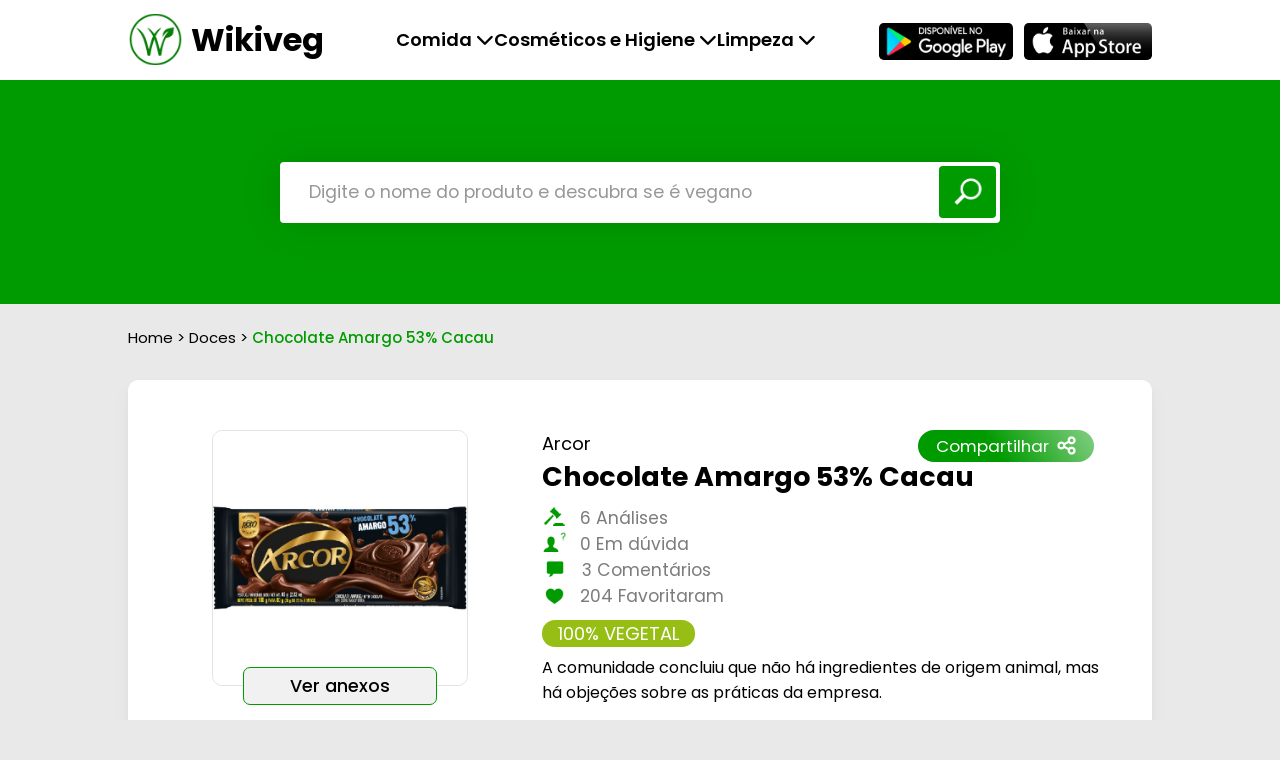

--- FILE ---
content_type: text/html; charset=utf-8
request_url: https://wikiveg.com.br/doces-veganos/p/chocolate-amargo-53-cacau
body_size: 7329
content:
<!DOCTYPE html>
<html lang="pt-br">

<head>
    <meta charset="UTF-8">
    <meta http-equiv="X-UA-Compatible" content="IE=edge">
    <meta name="viewport" content="width=device-width, initial-scale=1.0">
    <title>
        Chocolate Amargo 53% Cacau: é vegano? - Wikiveg
    </title>
    <link rel="stylesheet" href="https://wikiveg.com/style.css">
    <link rel="stylesheet" href="/css/wikiveg-style.css">

    <link rel="preconnect" href="https://fonts.googleapis.com">
    <link rel="preconnect" href="https://fonts.gstatic.com" crossorigin>
    <link href="https://fonts.googleapis.com/css2?family=Poppins:wght@400;500;600;700&display=swap" rel="stylesheet">
    <link rel="stylesheet" href="https://unpkg.com/swiper@8/swiper-bundle.min.css" />
    <link href="https://wikiveg.com/dist/hamburgers.css" rel="stylesheet">

    <meta name="description"
        content="Rede social vegana onde qualquer pessoa pode cadastrar produtos e fazer análises de produtos veganos ou não veganos">

    <meta name="robots" content="index,follow">
    <meta name="author" content="Isaac Neves">
    <meta name="theme-color" content="#009b00">
    <meta name="apple-mobile-web-app-status-bar-style" content="#009b00">

    <link rel="apple-touch-icon" sizes="180x180" href="https://wikiveg.com/images/favicon/apple-touch-icon.png">
    <link rel="icon" type="image/png" sizes="32x32" href="https://wikiveg.com/images/favicon/favicon-32x32.png">
    <link rel="icon" type="image/png" sizes="16x16" href="https://wikiveg.com/images/favicon/favicon-16x16.png">
    <link rel="canonical" href="https://wikiveg.com/doces-veganos/p/chocolate-amargo-53-cacau" />

    <!--facebook open graph-->
    <meta property="og:type" content="website" />
    <meta property="og:title" content="Chocolate Amargo 53% Cacau: é vegano? - Wikiveg" />
    <meta property="og:description"
        content="Rede social vegana onde qualquer pessoa pode cadastrar produtos e fazer análises de produtos veganos ou não veganos" />
    <meta property="og:image" content="https://firebasestorage.googleapis.com/v0/b/wikiveg-1.appspot.com/o/QamTnD7Jd3MALWEm4LAQB2XbX6I3%2Fimage_cropper_1606253973363.jpg?alt=media&amp;token=e3fc3f3b-a60a-4775-8c28-790230a82c0b" />

    <script async src="https://www.googletagmanager.com/gtag/js?id=G-3LFDG2QWM7"></script>
    <script>
        window.dataLayer = window.dataLayer || [];
        function gtag() { dataLayer.push(arguments); }
        gtag('js', new Date());

        gtag('config', 'G-3LFDG2QWM7');

    </script>

</head>

<body>
    <header>
    <div class="container">

        <div class="logo-container">
            <a href="/">
                <img src="https://wikiveg.com/images/icon-logo.svg" alt="Wikiveg">
                <h1 title="Wikiveg">Wikiveg</h1>
            </a>
        </div>

        <button id="toogle-menu" class="hamburger hamburger--collapse" type="button">
            <span class="hamburger-box">
                <span class="hamburger-inner"></span>
            </span>
        </button>

        <div id="menu-conteiner" class="menu-container">
            <nav class="menu">
                <li id="first-link-item" class="link-item show-menu">
                    <a class="first-menu-item" href="#">Comida <i class="fa-solid fa-chevron-down"></i></a>
                    <ul style="z-index:100;" id="food" class="dropdown">
                        <span>
                            <li>
                                <a href="/carnes-vegetais-veganas">Carnes vegetais</a>
                                <a href="/queijos-manteigas-veganas">Queijos e Mateigas</a>
                                <a href="/leites-vegetais-veganos">Leites vegetais</a>
                                <a href="/paes-veganos">Pães</a>
                                <a href="/molhos-veganos">Molhos</a>
                                <a href="/massas-veganas">Massas</a>
                                <a href="/biscoitos-bolachas-veganas">Biscoitos e Bolachas</a>
                                <a href="/salgadinhos-snacks-veganos">Salgadinhos e Snacks</a>
                                <a href="/doces-veganos">Doces</a>
                                <a href="/bebidas-veganas">Bebidas</a>
                                <a href="/outras-comidas-veganas">Outros</a>
                            </li>


                        </span>
                    </ul>
                </li>

                <li id="second-link-item" class="link-item show-menu">
                    <a class="second-menu-item" href="#">Cosméticos e Higiene <i
                            class="fa-solid fa-chevron-down"></i></a>
                    <ul style="z-index:100;" id="hygiene" class="dropdown">
                        <span>
                            <li>
                                <a href="/maquiagem-vegana">Maquiagem</a>
                                <a href="/produtos-cabelos-veganos">Para os cabelos</a>
                                <a href="/produtos-unhas-veganos">Para as unhas</a>
                                <a href="/produtos-skincare-veganos">Para a pele</a>
                                <a href="/protetores-bronzeadores-veganos">Para tomar sol</a>
                                <a href="/perfumes-veganos">Perfumes</a>
                                <a href="/desodorantes-veganos">Desodorantes</a>

                                <a href="/produtos-higiene-bucal-veganos">Higiene bucal</a>
                                <a href="/sabonetes-veganos">Sabonetes</a>
                                <a href="/produtos-barba-veganos">Para a barba</a>
                                <a href="/outros-cosmeticos-veganos">Outros</a>
                            </li>


                        </span>
                    </ul>
                </li>

                <li id="third-link-item" class="link-item show-menu">
                    <a class="third-menu-item" href="#">Limpeza <i class="fa-solid fa-chevron-down"></i></a>
                    <ul style="z-index:100;" id="cleaning" class="dropdown">
                        <span>
                            <li>
                                <a href="/lavar-roupas-veganos">Para as roupas</a>
                                <a href="/lavar-louca-veganos">Para as louças</a>
                                <a href="/outros-produtos-limpeza-veganos">Outros</a>
                            </li>

                        </span>
                    </ul>
                </li>
            </nav>

            <ul class="store-links">
                <a target="_blank" href="https://play.google.com/store/apps/details?id=com.wikiveg&hl=pt_BR&gl=US
                "><img src="https://wikiveg.com/images/playStore.png" alt="Baixe o Wikiveg na Google Play"></a>
                <a target="_blank" href="https://apps.apple.com/br/app/wikiveg/id1533593373"><img
                        src="https://wikiveg.com/images/appStore.png" alt="Baixe o Wikiveg na Apple Store"></a>
            </ul>

        </div>

    </div>


</header>



        <main>
            <section class="hero-page">
                <div class="hero-container">
                    <div class="search-container hero-search">
                        <form action="/busca">
                            <input type="search" name="q" id="search"
                                placeholder="Digite o nome do produto e descubra se é vegano" required="true">
                            <button class="btn-search" type="submit"><img
                                    src="https://wikiveg.com/images/search-icon.svg" alt="Pesquisar produto"></button>
                        </form>
                    </div>
                </div>
            </section>

            <section class="page">
                <div class="container">
                    <div class="header-page">
                        <ul>
                            <span><a href="/">Home</a> > <a href="/doces-veganos">
                                    Doces
                                </a> >
                                <strong>
                                    Chocolate Amargo 53% Cacau
                                </strong></span>
                        </ul>


                    </div>
                </div>

                <div class="page-content single">
                    <div class="container page-container">
                        <div class="product-container">

                            <li class="share product-share">
                                <button id="share-button">Compartilhar <img src="https://wikiveg.com/images/share.svg"
                                        alt="Compartilhar"></button>
                                <button id="close-button" class="close-button hide">x</button>
                                <ul id="share-container" class="share-container hide">
                                    <h3>Compartilhar em:</h3>
                                    <li class="share-links">
                                        <a data-link="facebook" href="#"><i
                                                class="fa-brands fa-facebook-square"></i></a>
                                        <a data-link="twitter" href="#"><i class="fa-brands fa-twitter-square"></i></a>
                                        <a style="cursor:pointer" onclick="copyLink()"><i
                                                class="fa-solid fa-link"></i></a>
                                        <a data-link="email" href="#"><i class="fa-solid fa-envelope"></i></a>

                                    </li>
                                    <span id="copy" style="visibility:hidden ;">Link Copiado!</span>

                                </ul>


                            </li>


                            <ul class="product-image">
                                <img style="width: auto;margin-left: auto;margin-right: auto;" src="https://firebasestorage.googleapis.com/v0/b/wikiveg-1.appspot.com/o/QamTnD7Jd3MALWEm4LAQB2XbX6I3%2Fimage_cropper_1606253973363.jpg?alt=media&amp;token=e3fc3f3b-a60a-4775-8c28-790230a82c0b"
                                    alt="Foto do produto">

                                <button id="anexos" onclick="showAttach()" class="attachment">Ver anexos</button>

                                

                                    <li>
                                        <button class="analyze" onclick="showAffiliates()">Comprar</button>
                                    </li>
                                    


                            </ul>

                            <ul class="product-detalls">
                                <span>
                                    Arcor
                                </span>
                                <h2>
                                    Chocolate Amargo 53% Cacau
                                </h2>
                                <ul class="opinions">
                                    <small><img src="https://wikiveg.com/images/veredict.svg" alt="Analises"> <span>
                                            6
                                                Análises
                                        </span></small>
                                    <small><img src="https://wikiveg.com/images/user.svg" alt="Em dúvida"> <span>
                                            0 Em dúvida
                                        </span></small>
                                    <small><img class="comment-icon" src="https://wikiveg.com/images/comment.svg"
                                            alt="Comentários"> <span>
                                            3
                                                Comentários
                                        </span></small>
                                    <small><img src="https://wikiveg.com/images/like.svg" alt="Curtidas"> <span>
                                            204
                                                Favoritaram
                                        </span></small>
                                </ul>

                                <div>
                                    <span id="vegan-pill-details"
                                        style="background-color: #97be15;">
                                        100% VEGETAL
                                    </span>
                                </div>
                                <p style="padding: 0.5rem 0rem;">
                                    A comunidade concluiu que não há ingredientes de origem animal, mas há objeções sobre as práticas da empresa.
                                </p>

                                <ul class="tags">
                                    <span>Tags relacionadas</span>
                                    <li id="list-tags">
                                        <span class="tag-text">
                                            <a id="type">
                                                Comida
                                            </a>
                                        </span>

                                        <span class="tag-text">
                                            <a href="/doces-veganos">
                                                Doces
                                            </a>
                                        </span>


                                    </li>
                                </ul>
                            </ul>
                        </div>
                    </div>
                </div>

                <div class="page-content comments">
                    <div class="container page-container">
                        <div class="product-container">
                            <div class="header-comments">
                                <h3>Análises e comentários</h3>
                                <li>
                                    <label for="order">Ordenar por</label>
                                    <select onchange="select()" name="Ordenar" id="order">
                                        <option value="relevantes">Mais relevantes</option>
                                        <option value="recentes">Mais recentes</option>
                                        <option value="analises">Apenas análises</option>
                                    </select>
                                </li>
                            </div>

                            <div class="comment-container">


                            </div>

                            <div class="comment-item">
                                <button style="margin-left: auto;margin-right: auto;" id="bt-load-more"
                                    onclick="loadComments()" class="load-more">Carregar mais
                                    <img class="load" src="https://wikiveg.com/images/load.gif"
                                        alt="Carregar mais comentários">
                                </button>
                            </div>


                        </div>
                    </div>
                </div>
            </section>

            <div id="attachments" class="attachments hide">
                <div class="popup">
                    <div class="header-popup">

                        <a href="#" class="btn-close-popup"><i class="fa-solid fa-xmark"></i></a>

                    </div>
                    <div class="pop-carousel">
                        <a href="#" class="btn-zoom"><i class="fa-solid fa-expand"></i></a>
                        <div class="swiper mySwiper">
                            <div class="swiper-wrapper">



                            </div>
                            <div class="swiper-pagination">
                            </div>
                        </div>
                    </div>

                    <a class="add" target="_blank"
                        href="https://play.google.com/store/apps/details?id=com.wikiveg&hl=pt">Adicionar foto</a>
                </div>
            </div>
        </main>

        <footer>
  <h3>Fale conosco</h3>
  <li>
    <a href="https://www.instagram.com/wikiveg" target="_blank"
      ><img
        src="https://wikiveg.com/images/instagram.png"
        alt="Instagram Wikiveg"
    /></a>
    <a href="https://wa.me/message/ONOV7RVTHYQBE1" target="_blank"
      ><img
        src="https://wikiveg.com/images/whatsapp.png"
        alt="Whatsapp Wikiveg"
    /></a>
    <a href="mailto:contato@wikiveg.com"
      ><img src="https://wikiveg.com/images/mail.png" alt="E-mail Wikiveg"
    /></a>
  </li>
  <br />
  <h4 style="color: white">Neves e Alvarez Ltda</h4>
</footer>






            <script src="https://wikiveg.com/script2.js"></script>
            <script src="https://code.jquery.com/jquery-3.6.0.min.js"
                integrity="sha256-/xUj+3OJU5yExlq6GSYGSHk7tPXikynS7ogEvDej/m4=" crossorigin="anonymous"></script>

            <script src="https://kit.fontawesome.com/33a41526bf.js" crossorigin="anonymous"></script>
            <script src="https://unpkg.com/swiper@8/swiper-bundle.min.js"></script>
            <script>
                const swiper = new Swiper(".mySwiper", {
                    direction: 'horizontal', loop: true,
                    init: true,
                    pagination: {
                        el: ".swiper-pagination",
                        clickable: true,
                    },

                    scrollbar: {
                        el: '.swiper-scrollbar',
                    },

                    grabCursor: true,

                    toggle: true,

                });
            </script>

            <script src="https://unpkg.com/scrollreveal"></script>
            <script>

                function copyLink() {
                    var inputc = document.body.appendChild(document.createElement("input"));
                    inputc.value = window.location.href;
                    //inputc.focus();
                    inputc.select();
                    document.execCommand('copy');
                    inputc.parentNode.removeChild(inputc);
                    document.getElementById('copy').style.visibility = '';
                    //alert("URL Copied.");
                }

                const scrollReveal = ScrollReveal({ origin: "top", distance: "20px", duration: 700, reset: false, });
                scrollReveal.reveal(
                    `.header-page, .page-container`, { interval: 100 });
                var ingredients = [];

                $("#anexos").hide();
                $.ajax({
                    type: "GET",
                    url: '/ingredients/NSwOUdtnZif1dEkvk2NR?qtd=1',
                    cache: true,
                    success: function (data) {
                        ingredients = data;
                        console.log(ingredients);
                        if (ingredients.length > 0) {
                            $("#anexos").show();
                        }
                    }
                });

                var relevant = true;
                var review = false;
                let qtd = 0;

                function showAttach() {
                    $('.swiper-wrapper').html('');
                    $('.swiper-wrapper').append(`<div class="swiper-slide ">\
                <li id = "swiper-0" >\
                        <img class="user"  onerror="this.onerror=null;this.src='https://wikiveg.com/images/no_user.png'" src="./images/user-comment02.jpeg" alt="Usuário">\
                        <span>\
                            <h5></h5>\

                        </span>\
                        <small>10/03/2022</small>\
                    </li>\
                                        <img class="anexo" alt="Anexo"  src="${ingredients[0].url}" />\
                                    </div>`);


                    $.ajax({
                        type: "GET",
                        url: '/ingredients/NSwOUdtnZif1dEkvk2NR',
                        cache: true,
                        success: function (data) {
                            ingredients = data;

                            for (let i = 1; i < ingredients.length; i++) {
                                $('.swiper-wrapper').append(`<div class="swiper-slide ">\
                                                    <li id = "swiper-${i}" >\
                                <img class="user" onerror="this.onerror=null;this.src='https://wikiveg.com/images/no_user.png'" src="./images/user-comment02.jpeg" alt="Usuário">\
                                <span>\
                                    <h5></h5>\

                                </span>\
                                <small>10/03/2022</small>\
                            </li>\
                                        <img class="anexo" alt="Anexo"  src="${ingredients[i].url}" />\
                                    </div>`);
                            }
                            for (let i = 0; i < ingredients.length; i++) {

                                $.ajax({
                                    type: "GET",
                                    url: '/web/user/' + ingredients[i].uid,
                                    cache: true,
                                    success: function (user) {
                                        console.log(user, " swiper-" + i + " .user");
                                        $("#swiper-" + i + " .user").attr('src', user.url);
                                        $("#swiper-" + i + " h5").text(user.name)
                                        $("#swiper-" + i + " small").text(" (" + timeAgo(ingredients[i]['m']['_seconds'] * 1000) + ")")


                                    }
                                });

                            }

                        }


                    }
                    );

                }

                function loadComments() {
                    qtd += 15;
                    console.log('/comments/NSwOUdtnZif1dEkvk2NR?qtd=15&page=' + (qtd / 15 - 1) + "&" + (relevant ? 'relevant=1&' : 'a=1&') + (review ? 'review=1' : 'b=1'));
                    $.ajax({
                        type: "GET",
                        url: '/comments/NSwOUdtnZif1dEkvk2NR?qtd=15&page=' + (qtd / 15 - 1) + "&" + (relevant ? 'relevant=1&' : 'a=1&') + (review ? 'review=1' : 'b=1'),
                        cache: true,
                        success: function (retHtml) {

                            if (qtd == 15) {
                                $('.comment-container').html(retHtml);
                            } else {
                                $('.comment-container').append(retHtml);
                            }
                            if (qtd >= 9 ){
                        $("#bt-load-more").hide();
                    }
                }
                    });


                }


                function select() {
                    var x = document.getElementById("order").value;
                    review = false;
                    relevant = false;
                    if (x == 'relevantes') {
                        relevant = true;
                    } else if (x == 'recentes') {

                    } else {
                        review = true;
                    }
                    qtd = 0;
                    loadComments();
                }


                loadComments();


                
                    $("#bt-load-more").hide();

                

        


                    function openApp() {

                    }


                function timeAgo(dateTime) {
                    var time = new Date().getTime();
                    var date = new Date(dateTime);

                    if (time - dateTime < 1000 * 60) {
                        return 'Agora!'
                    } else if (time - dateTime < 60 * 60 * 1000) {
                        return Math.round(((time - dateTime) / 1000) / 60) + ' minutos atrás';
                    } else if (date.getDate() == new Date().getDate() && date.getMonth() == new Date().getMonth() && date.getFullYear() == new Date().getFullYear()) {
                        return "Hoje " + date.getHours() + ":" + date.getMinutes();
                    } else if (date.getDate() == new Date(time - 24 * 60 * 60 * 1000).getDate() && date.getMonth() == new Date(time - 24 * 60 * 60 * 1000).getMonth() && date.getFullYear() == new Date(time - 24 * 60 * 60 * 1000).getFullYear()) {
                        return "Ontem " + date.getHours() + ":" + date.getMinutes();
                    } else if (date.getDate() == new Date(time - 2 * 24 * 60 * 60 * 1000).getDate() && date.getMonth() == new Date(time - 2 * 24 * 60 * 60 * 1000).getMonth() && date.getFullYear() == new Date(time - 2 * 24 * 60 * 60 * 1000).getFullYear()) {
                        return 'Anteontem ' + date.getHours() + ":" + date.getMinutes();
                    } else if (date.getFullYear() == new Date().getFullYear()) {
                        return (date.getDate() < 10 ? " 0 " : "") + date.getDate() + "/" + (date.getMonth() + 1 < 10 ? " 0 " : "") + (date.getMonth() + 1);
                    } else {
                        return (date.getDate() < 10 ? "0" : "") + date.getDate() + "/" + (date.getMonth() + 1 < 10 ? "0" : "") + (date.getMonth() + 1) + "/" + date.getFullYear();
                    }
                }

            </script>

            <script>
                function showAffiliates() {
                    const map = AFFILIATES_MAP;
                    const container = document.getElementById("affiliate-buttons");
                    container.innerHTML = "";

                    const dialog = document.getElementById("affiliate-dialog");

                    const keys = Object.keys(map);

                    if (keys.length === 0) {
                        container.innerHTML = "<p>Nenhum link de afiliado disponível.</p>";
                    } else {
                        keys.forEach(key => {
                            const btn = document.createElement("button");
                            btn.innerText = key
  .split('_')                             // divide por underline
  .map(word => word.charAt(0).toUpperCase() + word.slice(1))  // capitaliza cada palavra
  .join(' ');                             // junta com espaço

                            btn.className = "affiliates";
                            btn.style.marginBottom = "0.5rem";
                            btn.onclick = () => window.open(map[key], "_blank");
                            container.appendChild(btn);
                        });
                    }

                    dialog.classList.remove("hide");
                }


                function closeAffiliates() {
                    document.getElementById("affiliate-dialog").classList.add("hide");
                }
            </script>


            <div id="affiliate-dialog" class="attachments hide">
                <div class="popup">
                    <div class="header-popup">
                        <a href="#" class="btn-close-popup" onclick="closeAffiliates()"><i
                                class="fa-solid fa-xmark"></i></a>
                    </div>
                    <div id="affiliate-buttons"
                        style="display: flex; flex-direction: column; gap: 1rem; padding: 1rem; align-items: center;">
                        <!-- Botões são inseridos via JavaScript -->
                    </div>
                </div>
            </div>

            <script>
                const AFFILIATES_MAP = {"amazon":"https://www.amazon.com.br/Chocolate-Arcor-Tablete-80g-Amargo/dp/B0B3SJLC6F?tag=wikiveg-app-20"};
            </script>



</body>

<style>
    .swiper-slide {
        display: flex;
        flex-direction: column;
        align-items: flex-start;
    }

    .swiper-slide small {
        font-size: 8px;
        margin-left: 5px;
    }

    .swiper-slide li {

        display: flex;
        align-items: center;

    }

    .swiper-wrapper .anexo {
        max-height: 500px;
    }

    .swiper-wrapper .user {
        width: 30px;
        height: auto;
    }

    .swiper-wrapper h5 {
        margin-left: 5px;
    }


    #type:hover {
        background-color: white;
        color: #3b3b3b;
        border-color: #d1d1d1;
    }

    li.comment {
        min-width: 75%;
    }

    @media (min-width: 1024px) {
        .container {
            width: 90%;
        }
    }

    @media (min-width: 1150px) {
        .container {
            width: 80%;
        }
    }

    @media (max-width: 1024px) {
        li.comment {
            min-width: 70%;
        }
    }

    @media (max-width: 768px) {
        li.comment {
            min-width: 60%;
        }
    }

    @media (max-width: 425px) {
        .comment-container div ul img {
            width: 2.5rem;
            height: 2.5rem;
        }
    }

    #affiliate-buttons button.affiliates {
        border: 0;
        border-radius: 0.438rem;
        width: 12.125rem;
        height: 2.4rem;
        font-size: 1.1rem;
        font-weight: 500;
        background-color: var(--green-primary);
        color: #fff;
        cursor: pointer;
    }
</style>


</html>

--- FILE ---
content_type: text/html; charset=utf-8
request_url: https://wikiveg.com.br/comments/NSwOUdtnZif1dEkvk2NR?qtd=15&page=0&relevant=1&b=1
body_size: 2892
content:

                          

    
                            
   



 


<div class="comment-item">

    <ul>
        <img id="foto-HmDb4gY9plGfYE5rKBXq" onerror="this.onerror=null;this.src='https://wikiveg.com/images/no_user.png'"  src="https://wikiveg.com/images/no_user.png" alt="Usuário">
        <li class="comment" >
            <small id="time-HmDb4gY9plGfYE5rKBXq" ></small>
            <h5 id="nome-HmDb4gY9plGfYE5rKBXq" ></h5>
            <p style="max-width: 100%;" >O meio amargo com laranja também é vegano</p>
        </li>
        
        
        
    </ul>

    <li class="actions">
        <a  class="redirect2" ><i class="fa-solid fa-thumbs-up "></i>23</a>
        <a ><i class="fa-solid fa-message"></i>0</a>
        <span class="add-comment redirect2">Comentar</span>
    </li>
   
 
</div>

<script>

  

          $.ajax({
                        type: "GET",
                        url: '/web/user/iIlbioFb1vgCn39wE4OnpdTNbov2',
                        cache: true,
                        success: function(user){
                            user  = user || {};
                            $('#nome-HmDb4gY9plGfYE5rKBXq').text(user.name || '');
                            if(user.url){
                             $('#foto-HmDb4gY9plGfYE5rKBXq').attr('src',user.url);
                            }
                        }   
                        });

                        $('#time-HmDb4gY9plGfYE5rKBXq').text(timeAgo(1606329382000));




</script>



 


<div class="comment-item">

    <ul>
        <img id="foto-EjDQTbSZ5EP4M0rXOtz3" onerror="this.onerror=null;this.src='https://wikiveg.com/images/no_user.png'"  src="https://wikiveg.com/images/no_user.png" alt="Usuário">
        <li class="comment" >
            <small id="time-EjDQTbSZ5EP4M0rXOtz3" ></small>
            <h5 id="nome-EjDQTbSZ5EP4M0rXOtz3" ></h5>
            <p style="max-width: 100%;" >Compro ele já tem algum tempo e mesmo a marca não sendo vegana, considero-o vegano.</p>
        </li>
        
        
            <span class="vegan">Vegano</span>
        
        
    </ul>

    <li class="actions">
        <a  class="redirect2" ><i class="fa-solid fa-thumbs-up "></i>22</a>
        <a ><i class="fa-solid fa-message"></i>3</a>
        <span class="add-comment redirect2">Comentar</span>
    </li>
   
 
    <div class="answers-container"  id="answers-EjDQTbSZ5EP4M0rXOtz3" >
       
      

    </div>

    <button id="bt-EjDQTbSZ5EP4M0rXOtz3" onclick="loadMoreEjDQTbSZ5EP4M0rXOtz3()" class="load-more">Carregar mais
        <img class="load" src="https://wikiveg.com/images/load.gif" alt="Carregar mais comentários">
    </button>
    

    <script>

        $.ajax({
                      type: "GET",
                      url: '/answers/EjDQTbSZ5EP4M0rXOtz3?qtd=5&page=0',
                      cache: true,
                      success: function(html){
                        console.log("APPEND", "EjDQTbSZ5EP4M0rXOtz3")

                        $('#answers-EjDQTbSZ5EP4M0rXOtz3').append(html);
                      }   
                      });

                      var qtdEjDQTbSZ5EP4M0rXOtz3 = 2;

                      

                      function loadMoreEjDQTbSZ5EP4M0rXOtz3(){
                            $('#bt-EjDQTbSZ5EP4M0rXOtz3').hide();
                            if(qtdEjDQTbSZ5EP4M0rXOtz3 == 2 && 3 > 2 ){

                                $('#answers-EjDQTbSZ5EP4M0rXOtz3 .answers').removeClass('hide');
                                qtdEjDQTbSZ5EP4M0rXOtz3 = 5;

                                if(5 < 3 ){
                                    $('#bt-EjDQTbSZ5EP4M0rXOtz3').show();

                                }
                            }else if(qtdEjDQTbSZ5EP4M0rXOtz3 < 3 ){
                                qtdEjDQTbSZ5EP4M0rXOtz3+=5;

                                $.ajax({
                                    type: "GET",
                                    url: '/answers/EjDQTbSZ5EP4M0rXOtz3?qtd=5&page='+(qtdEjDQTbSZ5EP4M0rXOtz3/5-1),
                                    cache: true,
                                    success: function(html){
                                        $('#answers-EjDQTbSZ5EP4M0rXOtz3').append(html);
                                        if(qtdEjDQTbSZ5EP4M0rXOtz3 < 3  ){
                                            $('#bt-EjDQTbSZ5EP4M0rXOtz3').show();
                                        }

                                    }   
                                });
                            }




                            

                        }

</script>


 
</div>

<script>

  

          $.ajax({
                        type: "GET",
                        url: '/web/user/tY76pLvCRFQN1VYQO7NUkAjpht83',
                        cache: true,
                        success: function(user){
                            user  = user || {};
                            $('#nome-EjDQTbSZ5EP4M0rXOtz3').text(user.name || '');
                            if(user.url){
                             $('#foto-EjDQTbSZ5EP4M0rXOtz3').attr('src',user.url);
                            }
                        }   
                        });

                        $('#time-EjDQTbSZ5EP4M0rXOtz3').text(timeAgo(1606309245000));




</script>



 


<div class="comment-item">

    <ul>
        <img id="foto-B1pDcHqX5QG2JmCtMZ1r" onerror="this.onerror=null;this.src='https://wikiveg.com/images/no_user.png'"  src="https://wikiveg.com/images/no_user.png" alt="Usuário">
        <li class="comment" >
            <small id="time-B1pDcHqX5QG2JmCtMZ1r" ></small>
            <h5 id="nome-B1pDcHqX5QG2JmCtMZ1r" ></h5>
            <p style="max-width: 100%;" >Tanto o 53% quanto o 70% tem todos os ingredientes de origem vegetal.</p>
        </li>
        
            <span style="white-space: nowrap;" class="vegetable">100% Vegetal</span>
        
        
        
    </ul>

    <li class="actions">
        <a  class="redirect2" ><i class="fa-solid fa-thumbs-up "></i>14</a>
        <a ><i class="fa-solid fa-message"></i>1</a>
        <span class="add-comment redirect2">Comentar</span>
    </li>
   
 
    <div class="answers-container"  id="answers-B1pDcHqX5QG2JmCtMZ1r" >
       
      

    </div>

    <button id="bt-B1pDcHqX5QG2JmCtMZ1r" onclick="loadMoreB1pDcHqX5QG2JmCtMZ1r()" class="load-more">Carregar mais
        <img class="load" src="https://wikiveg.com/images/load.gif" alt="Carregar mais comentários">
    </button>
    

    <script>

        $.ajax({
                      type: "GET",
                      url: '/answers/B1pDcHqX5QG2JmCtMZ1r?qtd=5&page=0',
                      cache: true,
                      success: function(html){
                        console.log("APPEND", "B1pDcHqX5QG2JmCtMZ1r")

                        $('#answers-B1pDcHqX5QG2JmCtMZ1r').append(html);
                      }   
                      });

                      var qtdB1pDcHqX5QG2JmCtMZ1r = 2;

                      
                        $('#bt-B1pDcHqX5QG2JmCtMZ1r').hide();
                        
                        

                      function loadMoreB1pDcHqX5QG2JmCtMZ1r(){
                            $('#bt-B1pDcHqX5QG2JmCtMZ1r').hide();
                            if(qtdB1pDcHqX5QG2JmCtMZ1r == 2 && 1 > 2 ){

                                $('#answers-B1pDcHqX5QG2JmCtMZ1r .answers').removeClass('hide');
                                qtdB1pDcHqX5QG2JmCtMZ1r = 5;

                                if(5 < 1 ){
                                    $('#bt-B1pDcHqX5QG2JmCtMZ1r').show();

                                }
                            }else if(qtdB1pDcHqX5QG2JmCtMZ1r < 1 ){
                                qtdB1pDcHqX5QG2JmCtMZ1r+=5;

                                $.ajax({
                                    type: "GET",
                                    url: '/answers/B1pDcHqX5QG2JmCtMZ1r?qtd=5&page='+(qtdB1pDcHqX5QG2JmCtMZ1r/5-1),
                                    cache: true,
                                    success: function(html){
                                        $('#answers-B1pDcHqX5QG2JmCtMZ1r').append(html);
                                        if(qtdB1pDcHqX5QG2JmCtMZ1r < 1  ){
                                            $('#bt-B1pDcHqX5QG2JmCtMZ1r').show();
                                        }

                                    }   
                                });
                            }




                            

                        }

</script>


 
</div>

<script>

  

          $.ajax({
                        type: "GET",
                        url: '/web/user/QUlWtmVte7gwTmwrVdlWPhM2GFS2',
                        cache: true,
                        success: function(user){
                            user  = user || {};
                            $('#nome-B1pDcHqX5QG2JmCtMZ1r').text(user.name || '');
                            if(user.url){
                             $('#foto-B1pDcHqX5QG2JmCtMZ1r').attr('src',user.url);
                            }
                        }   
                        });

                        $('#time-B1pDcHqX5QG2JmCtMZ1r').text(timeAgo(1606257480000));




</script>



 


<div class="comment-item">

    <ul>
        <img id="foto-wOyqBqpbr9aMp0HTxPqE" onerror="this.onerror=null;this.src='https://wikiveg.com/images/no_user.png'"  src="https://wikiveg.com/images/no_user.png" alt="Usuário">
        <li class="comment" >
            <small id="time-wOyqBqpbr9aMp0HTxPqE" ></small>
            <h5 id="nome-wOyqBqpbr9aMp0HTxPqE" ></h5>
            <p style="max-width: 100%;" >A Arcor não é uma marca vegana, mas os chocolates de 53% e 70% cacau não contém leite, nem outro ingrediente de origem animal. Por isso, o produto em si é 100% vegetal.</p>
        </li>
        
            <span style="white-space: nowrap;" class="vegetable">100% Vegetal</span>
        
        
        
    </ul>

    <li class="actions">
        <a  class="redirect2" ><i class="fa-solid fa-thumbs-up "></i>9</a>
        <a ><i class="fa-solid fa-message"></i>0</a>
        <span class="add-comment redirect2">Comentar</span>
    </li>
   
 
</div>

<script>

  

          $.ajax({
                        type: "GET",
                        url: '/web/user/MCpz74ewhgWpYPjS2wovpvLbkfc2',
                        cache: true,
                        success: function(user){
                            user  = user || {};
                            $('#nome-wOyqBqpbr9aMp0HTxPqE').text(user.name || '');
                            if(user.url){
                             $('#foto-wOyqBqpbr9aMp0HTxPqE').attr('src',user.url);
                            }
                        }   
                        });

                        $('#time-wOyqBqpbr9aMp0HTxPqE').text(timeAgo(1642378905000));




</script>



 


<div class="comment-item">

    <ul>
        <img id="foto-wpTB8BqyaQNmuNqkOCJc" onerror="this.onerror=null;this.src='https://wikiveg.com/images/no_user.png'"  src="https://wikiveg.com/images/no_user.png" alt="Usuário">
        <li class="comment" >
            <small id="time-wpTB8BqyaQNmuNqkOCJc" ></small>
            <h5 id="nome-wpTB8BqyaQNmuNqkOCJc" ></h5>
            <p style="max-width: 100%;" >sem ingredientes animal.</p>
        </li>
        
            <span style="white-space: nowrap;" class="vegetable">100% Vegetal</span>
        
        
        
    </ul>

    <li class="actions">
        <a  class="redirect2" ><i class="fa-solid fa-thumbs-up "></i>6</a>
        <a ><i class="fa-solid fa-message"></i>0</a>
        <span class="add-comment redirect2">Comentar</span>
    </li>
   
 
</div>

<script>

  

          $.ajax({
                        type: "GET",
                        url: '/web/user/lXk30yI8pCZamRhWF4VICrY1Cww2',
                        cache: true,
                        success: function(user){
                            user  = user || {};
                            $('#nome-wpTB8BqyaQNmuNqkOCJc').text(user.name || '');
                            if(user.url){
                             $('#foto-wpTB8BqyaQNmuNqkOCJc').attr('src',user.url);
                            }
                        }   
                        });

                        $('#time-wpTB8BqyaQNmuNqkOCJc').text(timeAgo(1606851420000));




</script>



 


<div class="comment-item">

    <ul>
        <img id="foto-jgx5NhMIv7aYr3nMicSf" onerror="this.onerror=null;this.src='https://wikiveg.com/images/no_user.png'"  src="https://wikiveg.com/images/no_user.png" alt="Usuário">
        <li class="comment" >
            <small id="time-jgx5NhMIv7aYr3nMicSf" ></small>
            <h5 id="nome-jgx5NhMIv7aYr3nMicSf" ></h5>
            <p style="max-width: 100%;" >a arcor testa em animais?</p>
        </li>
        
        
        
    </ul>

    <li class="actions">
        <a  class="redirect2" ><i class="fa-solid fa-thumbs-up "></i>5</a>
        <a ><i class="fa-solid fa-message"></i>1</a>
        <span class="add-comment redirect2">Comentar</span>
    </li>
   
 
    <div class="answers-container"  id="answers-jgx5NhMIv7aYr3nMicSf" >
       
      

    </div>

    <button id="bt-jgx5NhMIv7aYr3nMicSf" onclick="loadMorejgx5NhMIv7aYr3nMicSf()" class="load-more">Carregar mais
        <img class="load" src="https://wikiveg.com/images/load.gif" alt="Carregar mais comentários">
    </button>
    

    <script>

        $.ajax({
                      type: "GET",
                      url: '/answers/jgx5NhMIv7aYr3nMicSf?qtd=5&page=0',
                      cache: true,
                      success: function(html){
                        console.log("APPEND", "jgx5NhMIv7aYr3nMicSf")

                        $('#answers-jgx5NhMIv7aYr3nMicSf').append(html);
                      }   
                      });

                      var qtdjgx5NhMIv7aYr3nMicSf = 2;

                      
                        $('#bt-jgx5NhMIv7aYr3nMicSf').hide();
                        
                        

                      function loadMorejgx5NhMIv7aYr3nMicSf(){
                            $('#bt-jgx5NhMIv7aYr3nMicSf').hide();
                            if(qtdjgx5NhMIv7aYr3nMicSf == 2 && 1 > 2 ){

                                $('#answers-jgx5NhMIv7aYr3nMicSf .answers').removeClass('hide');
                                qtdjgx5NhMIv7aYr3nMicSf = 5;

                                if(5 < 1 ){
                                    $('#bt-jgx5NhMIv7aYr3nMicSf').show();

                                }
                            }else if(qtdjgx5NhMIv7aYr3nMicSf < 1 ){
                                qtdjgx5NhMIv7aYr3nMicSf+=5;

                                $.ajax({
                                    type: "GET",
                                    url: '/answers/jgx5NhMIv7aYr3nMicSf?qtd=5&page='+(qtdjgx5NhMIv7aYr3nMicSf/5-1),
                                    cache: true,
                                    success: function(html){
                                        $('#answers-jgx5NhMIv7aYr3nMicSf').append(html);
                                        if(qtdjgx5NhMIv7aYr3nMicSf < 1  ){
                                            $('#bt-jgx5NhMIv7aYr3nMicSf').show();
                                        }

                                    }   
                                });
                            }




                            

                        }

</script>


 
</div>

<script>

  

          $.ajax({
                        type: "GET",
                        url: '/web/user/hy2uMjSJ6SMsimEf0XkE0X39SOr2',
                        cache: true,
                        success: function(user){
                            user  = user || {};
                            $('#nome-jgx5NhMIv7aYr3nMicSf').text(user.name || '');
                            if(user.url){
                             $('#foto-jgx5NhMIv7aYr3nMicSf').attr('src',user.url);
                            }
                        }   
                        });

                        $('#time-jgx5NhMIv7aYr3nMicSf').text(timeAgo(1606497257000));




</script>



 


<div class="comment-item">

    <ul>
        <img id="foto-V8KoFrakiX2wZVw1XkWl" onerror="this.onerror=null;this.src='https://wikiveg.com/images/no_user.png'"  src="https://wikiveg.com/images/no_user.png" alt="Usuário">
        <li class="comment" >
            <small id="time-V8KoFrakiX2wZVw1XkWl" ></small>
            <h5 id="nome-V8KoFrakiX2wZVw1XkWl" ></h5>
            <p style="max-width: 100%;" >Sem ingredientes de origem animal </p>
        </li>
        
        
            <span class="vegan">Vegano</span>
        
        
    </ul>

    <li class="actions">
        <a  class="redirect2" ><i class="fa-solid fa-thumbs-up "></i>3</a>
        <a ><i class="fa-solid fa-message"></i>0</a>
        <span class="add-comment redirect2">Comentar</span>
    </li>
   
 
</div>

<script>

  

          $.ajax({
                        type: "GET",
                        url: '/web/user/AqMmuX85nceFdqAYAw7gNsvlct23',
                        cache: true,
                        success: function(user){
                            user  = user || {};
                            $('#nome-V8KoFrakiX2wZVw1XkWl').text(user.name || '');
                            if(user.url){
                             $('#foto-V8KoFrakiX2wZVw1XkWl').attr('src',user.url);
                            }
                        }   
                        });

                        $('#time-V8KoFrakiX2wZVw1XkWl').text(timeAgo(1606775049000));




</script>



 


<div class="comment-item">

    <ul>
        <img id="foto-rYI1nXrKxc0r7pH14Smm" onerror="this.onerror=null;this.src='https://wikiveg.com/images/no_user.png'"  src="https://wikiveg.com/images/no_user.png" alt="Usuário">
        <li class="comment" >
            <small id="time-rYI1nXrKxc0r7pH14Smm" ></small>
            <h5 id="nome-rYI1nXrKxc0r7pH14Smm" ></h5>
            <p style="max-width: 100%;" >Mas indica que pode ter contaminação cruzada com leite </p>
        </li>
        
        
        
    </ul>

    <li class="actions">
        <a  class="redirect2" ><i class="fa-solid fa-thumbs-up "></i>0</a>
        <a ><i class="fa-solid fa-message"></i>0</a>
        <span class="add-comment redirect2">Comentar</span>
    </li>
   
 
</div>

<script>

  

          $.ajax({
                        type: "GET",
                        url: '/web/user/ztGmxcsVUsXj97KAkOCwyxftx9h2',
                        cache: true,
                        success: function(user){
                            user  = user || {};
                            $('#nome-rYI1nXrKxc0r7pH14Smm').text(user.name || '');
                            if(user.url){
                             $('#foto-rYI1nXrKxc0r7pH14Smm').attr('src',user.url);
                            }
                        }   
                        });

                        $('#time-rYI1nXrKxc0r7pH14Smm').text(timeAgo(1750981161000));




</script>



 


<div class="comment-item">

    <ul>
        <img id="foto-dQH1KgBnQx4Epefux2Ri" onerror="this.onerror=null;this.src='https://wikiveg.com/images/no_user.png'"  src="https://wikiveg.com/images/no_user.png" alt="Usuário">
        <li class="comment" >
            <small id="time-dQH1KgBnQx4Epefux2Ri" ></small>
            <h5 id="nome-dQH1KgBnQx4Epefux2Ri" ></h5>
            <p style="max-width: 100%;" >Na descrição dos ingredientes é clara a inscrição que fala que pode conter leite.</p>
        </li>
        
        
        
    </ul>

    <li class="actions">
        <a  class="redirect2" ><i class="fa-solid fa-thumbs-up "></i>0</a>
        <a ><i class="fa-solid fa-message"></i>1</a>
        <span class="add-comment redirect2">Comentar</span>
    </li>
   
 
    <div class="answers-container"  id="answers-dQH1KgBnQx4Epefux2Ri" >
       
      

    </div>

    <button id="bt-dQH1KgBnQx4Epefux2Ri" onclick="loadMoredQH1KgBnQx4Epefux2Ri()" class="load-more">Carregar mais
        <img class="load" src="https://wikiveg.com/images/load.gif" alt="Carregar mais comentários">
    </button>
    

    <script>

        $.ajax({
                      type: "GET",
                      url: '/answers/dQH1KgBnQx4Epefux2Ri?qtd=5&page=0',
                      cache: true,
                      success: function(html){
                        console.log("APPEND", "dQH1KgBnQx4Epefux2Ri")

                        $('#answers-dQH1KgBnQx4Epefux2Ri').append(html);
                      }   
                      });

                      var qtddQH1KgBnQx4Epefux2Ri = 2;

                      
                        $('#bt-dQH1KgBnQx4Epefux2Ri').hide();
                        
                        

                      function loadMoredQH1KgBnQx4Epefux2Ri(){
                            $('#bt-dQH1KgBnQx4Epefux2Ri').hide();
                            if(qtddQH1KgBnQx4Epefux2Ri == 2 && 1 > 2 ){

                                $('#answers-dQH1KgBnQx4Epefux2Ri .answers').removeClass('hide');
                                qtddQH1KgBnQx4Epefux2Ri = 5;

                                if(5 < 1 ){
                                    $('#bt-dQH1KgBnQx4Epefux2Ri').show();

                                }
                            }else if(qtddQH1KgBnQx4Epefux2Ri < 1 ){
                                qtddQH1KgBnQx4Epefux2Ri+=5;

                                $.ajax({
                                    type: "GET",
                                    url: '/answers/dQH1KgBnQx4Epefux2Ri?qtd=5&page='+(qtddQH1KgBnQx4Epefux2Ri/5-1),
                                    cache: true,
                                    success: function(html){
                                        $('#answers-dQH1KgBnQx4Epefux2Ri').append(html);
                                        if(qtddQH1KgBnQx4Epefux2Ri < 1  ){
                                            $('#bt-dQH1KgBnQx4Epefux2Ri').show();
                                        }

                                    }   
                                });
                            }




                            

                        }

</script>


 
</div>

<script>

  

          $.ajax({
                        type: "GET",
                        url: '/web/user/ML7XwXlHGDXRBbduVGULpO79ZMA3',
                        cache: true,
                        success: function(user){
                            user  = user || {};
                            $('#nome-dQH1KgBnQx4Epefux2Ri').text(user.name || '');
                            if(user.url){
                             $('#foto-dQH1KgBnQx4Epefux2Ri').attr('src',user.url);
                            }
                        }   
                        });

                        $('#time-dQH1KgBnQx4Epefux2Ri').text(timeAgo(1664480784000));




</script>



 


<div class="comment-item">

    <ul>
        <img id="foto-UU4iZRiabqyJvX2fW5ym" onerror="this.onerror=null;this.src='https://wikiveg.com/images/no_user.png'"  src="https://wikiveg.com/images/no_user.png" alt="Usuário">
        <li class="comment" >
            <small id="time-UU4iZRiabqyJvX2fW5ym" ></small>
            <h5 id="nome-UU4iZRiabqyJvX2fW5ym" ></h5>
            <p style="max-width: 100%;" >Sem ingredientes de origem animal </p>
        </li>
        
        
            <span class="vegan">Vegano</span>
        
        
    </ul>

    <li class="actions">
        <a  class="redirect2" ><i class="fa-solid fa-thumbs-up "></i>0</a>
        <a ><i class="fa-solid fa-message"></i>0</a>
        <span class="add-comment redirect2">Comentar</span>
    </li>
   
 
</div>

<script>

  

          $.ajax({
                        type: "GET",
                        url: '/web/user/AqMmuX85nceFdqAYAw7gNsvlct23',
                        cache: true,
                        success: function(user){
                            user  = user || {};
                            $('#nome-UU4iZRiabqyJvX2fW5ym').text(user.name || '');
                            if(user.url){
                             $('#foto-UU4iZRiabqyJvX2fW5ym').attr('src',user.url);
                            }
                        }   
                        });

                        $('#time-UU4iZRiabqyJvX2fW5ym').text(timeAgo(1760934499000));




</script>




<script>


setTimeout(()=>{
    let buttoNewTab1 = document.querySelectorAll(".redirect2");
buttoNewTab1.forEach((link) => {
  link.addEventListener("click", () => {
    let platform = getMobileOperatingSystem();

    if(platform == 'Android'){
        window.open(
          "https://play.google.com/store/apps/details?id=com.wikiveg&hl=pt",
          "_blank"
        );
    }else if(platform == "iOS"){
      window.open(
        "https://apps.apple.com/br/app/wikiveg/id1533593373",
        "_blank"
      );
    }else{
      window.open(
        "https://play.google.com/store/apps/details?id=com.wikiveg&hl=pt",
        "_blank"
      );
    }
  });
});


},1500)



</script>

<style>
.redirect2{
    cursor:pointer
}
.comment-item .answers img{
        width: 2.3rem;
        height: 2.3rem;
    }
    
</style>





--- FILE ---
content_type: text/html; charset=utf-8
request_url: https://wikiveg.com.br/answers/EjDQTbSZ5EP4M0rXOtz3?qtd=5&page=0
body_size: 509
content:

<div class="answers  ">
    <ul>
        <img  onerror="this.onerror=null;this.src='https://wikiveg.com/images/no_user.png'" id="foto-1606313005000" src="https://wikiveg.com/images/no_user.png" alt="Usuário">
        <li>
            <small id="time-1606313005000"  ></small>
            <h5 id="nome-1606313005000" ></h5>
            <p   >Acho difícil o acesso de marcas 100% veganas no quesito barras de chocolate,  infelizmente.</p>

        </li>


    </ul>


    <li class="actions">
        <a class="redirect2" ><i class="fa-solid fa-thumbs-up"></i>5</a>
    </li>
</div>

<script>
    $.ajax({
                  type: "GET",
                  url: '/web/user/D49GRwrE1BNMyGzchtRFZFz4Zls2',
                  cache: true,
                  success: function(user){
                      user  = user || {};
                      $('#nome-1606313005000').text(user.name || '');
                      if(user.url){
                       $('#foto-1606313005000').attr('src',user.url);
                      }
                  }   
                  });

                  $('#time-1606313005000').text(timeAgo(1606313005000));

</script>


<div class="answers  ">
    <ul>
        <img  onerror="this.onerror=null;this.src='https://wikiveg.com/images/no_user.png'" id="foto-1606320482000" src="https://wikiveg.com/images/no_user.png" alt="Usuário">
        <li>
            <small id="time-1606320482000"  ></small>
            <h5 id="nome-1606320482000" ></h5>
            <p   >porque você o considera vegano?</p>

        </li>


    </ul>


    <li class="actions">
        <a class="redirect2" ><i class="fa-solid fa-thumbs-up"></i>0</a>
    </li>
</div>

<script>
    $.ajax({
                  type: "GET",
                  url: '/web/user/Ij5JDzjaZ8UYH7WXIo1flQDxqqV2',
                  cache: true,
                  success: function(user){
                      user  = user || {};
                      $('#nome-1606320482000').text(user.name || '');
                      if(user.url){
                       $('#foto-1606320482000').attr('src',user.url);
                      }
                  }   
                  });

                  $('#time-1606320482000').text(timeAgo(1606320482000));

</script>


<div class="answers  hide  ">
    <ul>
        <img  onerror="this.onerror=null;this.src='https://wikiveg.com/images/no_user.png'" id="foto-1606322005000" src="https://wikiveg.com/images/no_user.png" alt="Usuário">
        <li>
            <small id="time-1606322005000"  ></small>
            <h5 id="nome-1606322005000" ></h5>
            <p   >Quando é assim, diz que o produto é apto, pois há aqueles que consomem e outros que não.</p>

        </li>


    </ul>


    <li class="actions">
        <a class="redirect2" ><i class="fa-solid fa-thumbs-up"></i>4</a>
    </li>
</div>

<script>
    $.ajax({
                  type: "GET",
                  url: '/web/user/D49GRwrE1BNMyGzchtRFZFz4Zls2',
                  cache: true,
                  success: function(user){
                      user  = user || {};
                      $('#nome-1606322005000').text(user.name || '');
                      if(user.url){
                       $('#foto-1606322005000').attr('src',user.url);
                      }
                  }   
                  });

                  $('#time-1606322005000').text(timeAgo(1606322005000));

</script>






--- FILE ---
content_type: text/html; charset=utf-8
request_url: https://wikiveg.com.br/answers/jgx5NhMIv7aYr3nMicSf?qtd=5&page=0
body_size: -34
content:

<div class="answers  ">
    <ul>
        <img  onerror="this.onerror=null;this.src='https://wikiveg.com/images/no_user.png'" id="foto-1606956733000" src="https://wikiveg.com/images/no_user.png" alt="Usuário">
        <li>
            <small id="time-1606956733000"  ></small>
            <h5 id="nome-1606956733000" ></h5>
            <p   >não! </p>

        </li>


    </ul>


    <li class="actions">
        <a class="redirect2" ><i class="fa-solid fa-thumbs-up"></i>5</a>
    </li>
</div>

<script>
    $.ajax({
                  type: "GET",
                  url: '/web/user/HzGJgIbaUqQHqN81xlVJWBYsS8K2',
                  cache: true,
                  success: function(user){
                      user  = user || {};
                      $('#nome-1606956733000').text(user.name || '');
                      if(user.url){
                       $('#foto-1606956733000').attr('src',user.url);
                      }
                  }   
                  });

                  $('#time-1606956733000').text(timeAgo(1606956733000));

</script>






--- FILE ---
content_type: image/svg+xml
request_url: https://wikiveg.com/images/like.svg
body_size: 1656
content:
<svg width="25" height="25" viewBox="0 0 25 25" fill="none" xmlns="http://www.w3.org/2000/svg" xmlns:xlink="http://www.w3.org/1999/xlink">
<rect width="25" height="25" fill="white"/>
<rect x="3" y="3" width="19" height="19" fill="url(#pattern0)"/>
<defs>
<pattern id="pattern0" patternContentUnits="objectBoundingBox" width="1" height="1">
<use xlink:href="#image0_131_18" transform="scale(0.01)"/>
</pattern>
<image id="image0_131_18" width="100" height="100" xlink:href="[data-uri]"/>
</defs>
</svg>


--- FILE ---
content_type: image/svg+xml
request_url: https://wikiveg.com/images/icon-logo.svg
body_size: 59183
content:
<svg width="55" height="51" viewBox="0 0 55 51" fill="none" xmlns="http://www.w3.org/2000/svg" xmlns:xlink="http://www.w3.org/1999/xlink">
<rect width="55" height="51" fill="url(#pattern0)"/>
<defs>
<pattern id="pattern0" patternContentUnits="objectBoundingBox" width="1" height="1">
<use xlink:href="#image0_5_3" transform="translate(0 -0.0392157) scale(0.00195312 0.00210631)"/>
</pattern>
<image id="image0_5_3" width="512" height="512" xlink:href="[data-uri]"/>
</defs>
</svg>


--- FILE ---
content_type: image/svg+xml
request_url: https://wikiveg.com/images/comment.svg
body_size: 731
content:
<svg width="25" height="25" viewBox="0 0 25 25" fill="none" xmlns="http://www.w3.org/2000/svg" xmlns:xlink="http://www.w3.org/1999/xlink">
<rect width="25" height="25" fill="white"/>
<rect x="4" y="3" width="18" height="18" fill="url(#pattern0)"/>
<defs>
<pattern id="pattern0" patternContentUnits="objectBoundingBox" width="1" height="1">
<use xlink:href="#image0_131_17" transform="scale(0.01)"/>
</pattern>
<image id="image0_131_17" width="100" height="100" xlink:href="[data-uri]"/>
</defs>
</svg>


--- FILE ---
content_type: text/javascript; charset=utf-8
request_url: https://wikiveg.com/script2.js
body_size: 995
content:
/*toggle menu*/
let toggle = document.querySelector("#toogle-menu");

if (toggle !== null) {
  toggle.addEventListener("click", () => {
    let toggleButton = document.querySelector("#toogle-menu");
    let mobileMenu = document.querySelector("#menu-conteiner");
    toggleButton.classList.toggle("is-active");
    mobileMenu.classList.toggle("toggle");
  });
}

//mobile dropdown menu
let linkItem = document.querySelectorAll(".link-item");

if (linkItem !== null) {
  linkItem.forEach((link) => {
    if (link !== null && window.screen.width <= 768) {
      link.classList.remove("show-menu");
      link.addEventListener("click", () => {
        link.classList.toggle("show-mobile-menu");
      });
    } else {
      link.classList.add("show-menu");
    }
  });
}

//show more answers
let btnLoadMore = document.querySelector(".comment-item .load-more");
const showAnswers = () => {
  let answers = document.querySelectorAll(".answers");
  answers.forEach((item) => {
    if (item.classList.contains("hide")) {
      item.classList.remove("hide");
    }
  });
};

const loadMore = () => {
  showLoad();
  setTimeout(showAnswers, 1000);
};
if (btnLoadMore !== null) {
  btnLoadMore.addEventListener("click", loadMore);
}

//load
let load = document.querySelector(".load");
const showLoad = () => {
  load.style.display = "flex";
  setTimeout(hideLoad, 1000);
};

const hideLoad = () => {
  load.style.display = "none";
};

//show/hide share buttons
const shareButton = document.querySelector(".share button");

if (shareButton !== null) {
  shareButton.addEventListener("click", function () {
    let containerShare = document.querySelector("#share-container");
    let shareButton = document.querySelector("#share-button");
    let closeButton = document.querySelector("#close-button");
    if (containerShare.classList.contains("hide") == true) {
      shareButton.classList.add("hide");
      closeButton.classList.remove("hide");
      containerShare.classList.remove("hide");
    }
  });
}

const closeButton = document.querySelector("#close-button");

if (closeButton !== null) {
  closeButton.addEventListener("click", function () {
    let containerShare = document.querySelector("#share-container");
    let shareButton = document.querySelector("#share-button");
    let closeButton = document.querySelector("#close-button");
    if (shareButton.classList.contains("hide") == true) {
      shareButton.classList.remove("hide");
      closeButton.classList.add("hide");
      containerShare.classList.add("hide");
    }
  });
}

//share links
const shareLinks = document.querySelectorAll(".share-links a");
shareLinks.forEach((item) => {
  let link = item;
  link.addEventListener("click", (e) => {
    e.preventDefault();
    let baseUrl = "";
    let dataLink = item.getAttribute("data-link");
    let pageUrl = window.location.href;
    let pageTitle = document.querySelector(".title-container h2 a");

    if (dataLink === "facebook") {
      baseUrl = "https://www.facebook.com/sharer/sharer.php?u=";
      window.open(
        `${baseUrl}${pageUrl}`,
        `${pageTitle}`,
        "${pageUrl}",
        "Wikiveg",
        "_blank",
        "tetstetste",
        "toolbar=yes,scrollbars=yes,resizable=yes,top=500,left=500, width=600, height=450"
      );
    } else if (dataLink === "twitter") {
      baseUrl = "https://twitter.com/intent/tweet?url=";
      window.open(
        `${baseUrl}${pageUrl}`,
        `${pageTitle}`,
        "${pageUrl}",
        "Wikiveg",
        "_blank",
        "tetstetste",
        "toolbar=yes,scrollbars=yes,resizable=yes,top=500,left=500, width=600, height=450"
      );
    } else if (dataLink === "linkedin") {
      baseUrl = "https://www.linkedin.com/shareArticle?mini=true&url=";
      window.open(
        `${baseUrl}${pageUrl}`,
        `${pageTitle}`,
        "${pageUrl}",
        "Wikiveg",
        "_blank",
        "tetstetste",
        "toolbar=yes,scrollbars=yes,resizable=yes,top=500,left=500, width=600, height=450"
      );
    } else if (dataLink === "email") {
      baseUrl = "mailto:info@example.com?&subject=&cc=&bcc=&body=";
      window.open(
        `${baseUrl}${pageUrl}`,
        `${pageTitle}`,
        "${pageUrl}",
        "Wikiveg",
        "_blank",
        "tetstetste",
        "toolbar=yes,scrollbars=yes,resizable=yes,top=500,left=500, width=600, height=450"
      );
    } else {
      baseUrl = window.location.href;
    }
  });
});

//pagination itens
const buttons = document.querySelectorAll(".btn");
buttons.forEach((button) => {
  button.addEventListener("click", function () {
    buttons.forEach((btn) => btn.classList.remove("active"));
    this.classList.add("active");
  });
});

//btn zoom attachments
let btnZoom = document.querySelector(".btn-zoom");

if (btnZoom !== null) {
  btnZoom.addEventListener("click", (e) => {
    e.preventDefault();
    let attachmentImg = document.querySelector(".popup");
    attachmentImg.classList.toggle("large-popup");
  });
}

//open/close popup attachments
let popContainer = document.querySelector("#attachments");
let attachmentImg = document.querySelector(".popup");

let btnaTtachment = document.querySelector(".attachment");

if (btnaTtachment !== null) {
  btnaTtachment.addEventListener("click", () => {
    if (popContainer.classList.contains("hide")) {
      popContainer.classList.remove("hide");
    }
  });
}

let closePopup = document.querySelector(".btn-close-popup");

if (closePopup !== null) {
  closePopup.addEventListener("click", (e) => {
    e.preventDefault();
    if (popContainer.classList.contains("hide") !== true) {
      popContainer.classList.add("hide");
      attachmentImg.classList.remove("large-popup");
    }
  });
}

function getMobileOperatingSystem() {
  var userAgent = navigator.userAgent || navigator.vendor || window.opera;

  // Windows Phone must come first because its UA also contains "Android"
  if (/windows phone/i.test(userAgent)) {
      return "Windows Phone";
  }

  if (/android/i.test(userAgent)) {
      return "Android";
  }

  // iOS detection from: http://stackoverflow.com/a/9039885/177710
  if (/iPad|Mac|iPhone|iPod/.test(userAgent) && !window.MSStream) {
      return "iOS";
  }


  return "unknown";
}

//action buttons  new tab
let buttoNewTab = document.querySelectorAll(".redirect");
buttoNewTab.forEach((link) => {
  link.addEventListener("click", () => {
    let platform = getMobileOperatingSystem();

    if(platform == 'Android'){
        window.open(
          "https://play.google.com/store/apps/details?id=com.wikiveg&hl=pt",
          "_blank"
        );
    }else if(platform == "iOS"){
      window.open(
        "https://apps.apple.com/br/app/wikiveg/id1533593373",
        "_blank"
      );
    }else{
      window.open(
        "https://play.google.com/store/apps/details?id=com.wikiveg&hl=pt",
        "_blank"
      );
    }
  });
});

//comment buttons
let commentButton = document.querySelectorAll(".add-comment");
commentButton.forEach((e) => {
  e.addEventListener("click", () => {
    let platform = getMobileOperatingSystem();

      if(platform == 'Android'){
          window.open(
            "https://play.google.com/store/apps/details?id=com.wikiveg&hl=pt",
            "_blank"
          );
      }else if(platform == "iOS"){
        window.open(
          "https://apps.apple.com/br/app/wikiveg/id1533593373",
          "_blank"
        );
      }else{
        window.open(
          "https://play.google.com/store/apps/details?id=com.wikiveg&hl=pt",
          "_blank"
        );
      }
  });
});


--- FILE ---
content_type: image/svg+xml
request_url: https://wikiveg.com/images/veredict.svg
body_size: 1177
content:
<svg width="25" height="25" viewBox="0 0 25 25" fill="none" xmlns="http://www.w3.org/2000/svg" xmlns:xlink="http://www.w3.org/1999/xlink">
<rect width="25" height="25" fill="white"/>
<rect width="25" height="25" fill="url(#pattern0)"/>
<defs>
<pattern id="pattern0" patternContentUnits="objectBoundingBox" width="1" height="1">
<use xlink:href="#image0_131_15" transform="scale(0.015625)"/>
</pattern>
<image id="image0_131_15" width="64" height="64" xlink:href="[data-uri]"/>
</defs>
</svg>


--- FILE ---
content_type: image/svg+xml
request_url: https://wikiveg.com/images/user.svg
body_size: 3026
content:
<svg width="25" height="25" viewBox="0 0 25 25" fill="none" xmlns="http://www.w3.org/2000/svg" xmlns:xlink="http://www.w3.org/1999/xlink">
<rect width="25" height="25" fill="white"/>
<rect y="3" width="18" height="21" fill="url(#pattern0)"/>
<rect x="17.5005" y="1" width="7.49993" height="8.88153" fill="url(#pattern1)"/>
<defs>
<pattern id="pattern0" patternContentUnits="objectBoundingBox" width="1" height="1">
<use xlink:href="#image0_131_16" transform="translate(0 0.0714286) scale(0.01 0.00857143)"/>
</pattern>
<pattern id="pattern1" patternContentUnits="objectBoundingBox" width="1" height="1">
<use xlink:href="#image1_131_16" transform="translate(0 0.0777792) scale(0.01 0.00844442)"/>
</pattern>
<image id="image0_131_16" width="100" height="100" xlink:href="[data-uri]"/>
<image id="image1_131_16" width="100" height="100" xlink:href="[data-uri]"/>
</defs>
</svg>
